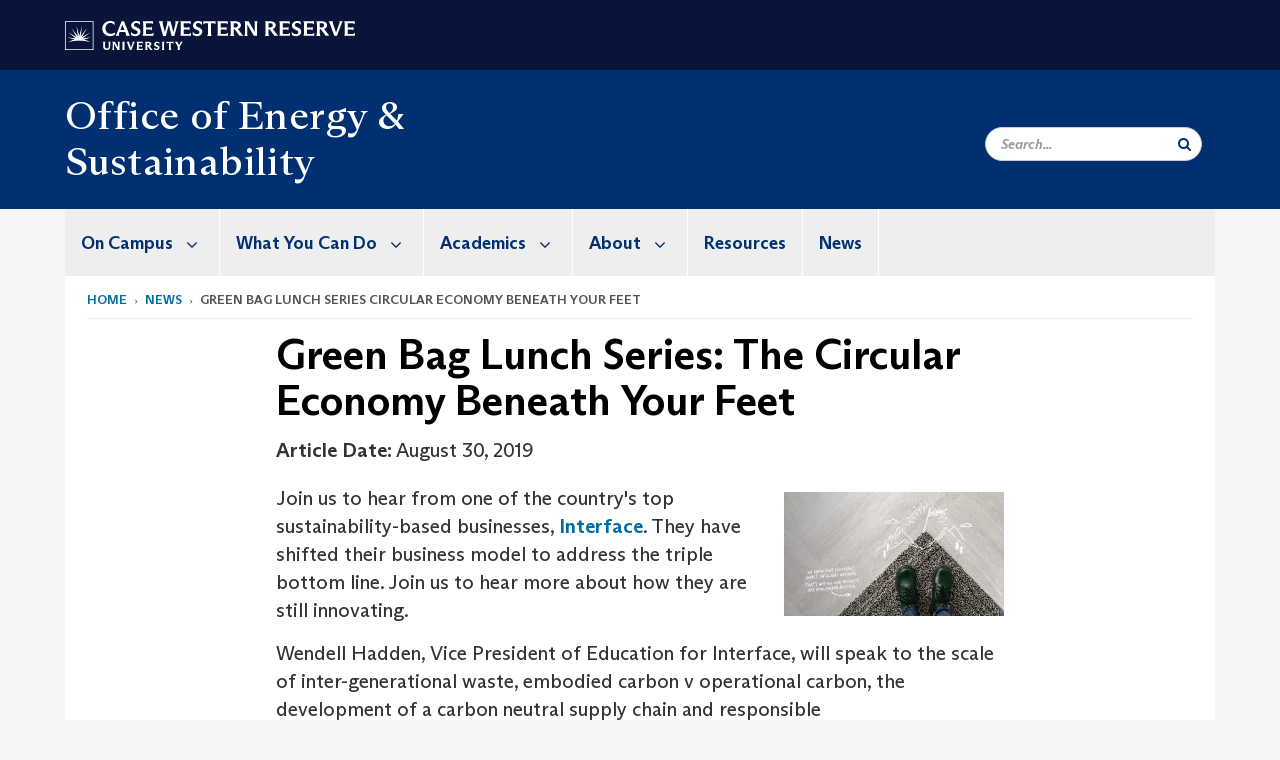

--- FILE ---
content_type: text/html; charset=UTF-8
request_url: https://case.edu/sustainability/news/green-bag-lunch-series-circular-economy-beneath-your-feet
body_size: 10405
content:
<!DOCTYPE html>
<html lang="en" dir="ltr" prefix="og: https://ogp.me/ns#">
  <head>
    <!-- datalayer begin -->
    
    <!-- datalayer end -->
    <!-- Google Tag Manager -->
    <script>(function(w,d,s,l,i){w[l]=w[l]||[];w[l].push({'gtm.start':
    new Date().getTime(),event:'gtm.js'});var f=d.getElementsByTagName(s)[0],
    j=d.createElement(s),dl=l!='dataLayer'?'&l='+l:'';j.async=true;j.src=
    'https://www.googletagmanager.com/gtm.js?id='+i+dl;f.parentNode.insertBefore(j,f);
    })(window,document,'script','dataLayer','GTM-M6NQD8');</script>
    <!-- End Google Tag Manager -->
    <meta charset="utf-8" />
<meta name="description" content="Join us to hear from one of the country&#039;s top sustainability-based businesses, Interface. They have shifted their business model to address the triple..." />
<meta name="abstract" content="Join us to hear from one of the country&#039;s top sustainability-based businesses, Interface. They have shifted their business model to address the triple..." />
<link rel="shortlink" href="https://case.edu/sustainability/node/1491" />
<link rel="canonical" href="https://case.edu/sustainability/news/green-bag-lunch-series-circular-economy-beneath-your-feet" />
<meta name="referrer" content="no-referrer-when-downgrade" />
<meta name="rights" content="Copyright © 2026 Case Western Reserve University. All rights reserved." />
<meta property="og:site_name" content="Office of Energy &amp; Sustainability | Case Western Reserve University" />
<meta property="og:type" content="website" />
<meta property="og:url" content="https://case.edu/sustainability/news/green-bag-lunch-series-circular-economy-beneath-your-feet" />
<meta property="og:title" content="Green Bag Lunch Series: The Circular Economy Beneath Your Feet | Office of Energy &amp; Sustainability | Case Western Reserve University" />
<meta property="og:description" content="Join us to hear from one of the country&#039;s top sustainability-based businesses, Interface. They have shifted their business model to address the triple..." />
<meta property="og:updated_time" content="2019-08-30T15:50:28-04:00" />
<meta property="place:location:latitude" content="41.5099832" />
<meta property="place:location:longitude" content="-81.610058" />
<meta property="og:street_address" content="11119 Bellflower Road" />
<meta property="og:locality" content="Cleveland" />
<meta property="og:region" content="Ohio" />
<meta property="og:postal_code" content="44106" />
<meta property="og:country_name" content="United States" />
<meta property="og:email" content="sustainability@case.edu" />
<meta property="og:phone_number" content="216.368.6989" />
<meta property="og:locale" content="en_US" />
<meta property="article:published_time" content="2019-08-30T15:50:28-04:00" />
<meta property="article:modified_time" content="2019-08-30T15:50:28-04:00" />
<meta name="twitter:card" content="summary" />
<meta name="twitter:site" content="@greencwru" />
<meta name="twitter:site:id" content="474021151" />
<meta name="Generator" content="Drupal 10 (https://www.drupal.org)" />
<meta name="MobileOptimized" content="width" />
<meta name="HandheldFriendly" content="true" />
<meta name="viewport" content="width=device-width, initial-scale=1.0" />

    <title>Green Bag Lunch Series: The Circular Economy Beneath Your Feet | Office of Energy &amp; Sustainability | Case Western Reserve University</title>
    <link rel="stylesheet" media="all" href="/sustainability/modules/contrib/cms_content_sync/css/entity-form.css?subzi9" />
<link rel="stylesheet" media="all" href="/sustainability/core/modules/node/css/node.module.css?subzi9" />
<link rel="stylesheet" media="all" href="/sustainability/core/assets/vendor/jquery.ui/themes/base/core.css?subzi9" />
<link rel="stylesheet" media="all" href="/sustainability/core/assets/vendor/jquery.ui/themes/base/controlgroup.css?subzi9" />
<link rel="stylesheet" media="all" href="/sustainability/core/assets/vendor/jquery.ui/themes/base/checkboxradio.css?subzi9" />
<link rel="stylesheet" media="all" href="/sustainability/core/assets/vendor/jquery.ui/themes/base/resizable.css?subzi9" />
<link rel="stylesheet" media="all" href="/sustainability/core/assets/vendor/jquery.ui/themes/base/button.css?subzi9" />
<link rel="stylesheet" media="all" href="/sustainability/core/assets/vendor/jquery.ui/themes/base/dialog.css?subzi9" />
<link rel="stylesheet" media="all" href="/sustainability/core/misc/components/progress.module.css?subzi9" />
<link rel="stylesheet" media="all" href="/sustainability/core/misc/components/ajax-progress.module.css?subzi9" />
<link rel="stylesheet" media="all" href="/sustainability/core/modules/system/css/components/align.module.css?subzi9" />
<link rel="stylesheet" media="all" href="/sustainability/core/modules/system/css/components/fieldgroup.module.css?subzi9" />
<link rel="stylesheet" media="all" href="/sustainability/core/modules/system/css/components/container-inline.module.css?subzi9" />
<link rel="stylesheet" media="all" href="/sustainability/core/modules/system/css/components/clearfix.module.css?subzi9" />
<link rel="stylesheet" media="all" href="/sustainability/core/modules/system/css/components/details.module.css?subzi9" />
<link rel="stylesheet" media="all" href="/sustainability/core/modules/system/css/components/hidden.module.css?subzi9" />
<link rel="stylesheet" media="all" href="/sustainability/core/modules/system/css/components/item-list.module.css?subzi9" />
<link rel="stylesheet" media="all" href="/sustainability/core/modules/system/css/components/js.module.css?subzi9" />
<link rel="stylesheet" media="all" href="/sustainability/core/modules/system/css/components/nowrap.module.css?subzi9" />
<link rel="stylesheet" media="all" href="/sustainability/core/modules/system/css/components/position-container.module.css?subzi9" />
<link rel="stylesheet" media="all" href="/sustainability/core/modules/system/css/components/reset-appearance.module.css?subzi9" />
<link rel="stylesheet" media="all" href="/sustainability/core/modules/system/css/components/resize.module.css?subzi9" />
<link rel="stylesheet" media="all" href="/sustainability/core/modules/system/css/components/system-status-counter.css?subzi9" />
<link rel="stylesheet" media="all" href="/sustainability/core/modules/system/css/components/system-status-report-counters.css?subzi9" />
<link rel="stylesheet" media="all" href="/sustainability/core/modules/system/css/components/system-status-report-general-info.css?subzi9" />
<link rel="stylesheet" media="all" href="/sustainability/core/modules/system/css/components/tablesort.module.css?subzi9" />
<link rel="stylesheet" media="all" href="/sustainability/modules/contrib/jquery_ui/assets/vendor/jquery.ui/themes/base/core.css?subzi9" />
<link rel="stylesheet" media="all" href="/sustainability/core/modules/filter/css/filter.caption.css?subzi9" />
<link rel="stylesheet" media="all" href="/sustainability/modules/contrib/entity_embed/css/entity_embed.filter.caption.css?subzi9" />
<link rel="stylesheet" media="all" href="/sustainability/core/modules/views/css/views.module.css?subzi9" />
<link rel="stylesheet" media="all" href="/sustainability/core/assets/vendor/jquery.ui/themes/base/theme.css?subzi9" />
<link rel="stylesheet" media="all" href="/sustainability/modules/contrib/jquery_ui/assets/vendor/jquery.ui/themes/base/theme.css?subzi9" />
<link rel="stylesheet" media="all" href="/sustainability/modules/custom/custom_gin_override/css/gin-custom.css?subzi9" />
<link rel="stylesheet" media="all" href="/sustainability/modules/contrib/jquery_ui/assets/vendor/jquery.ui/themes/base/draggable.css?subzi9" />
<link rel="stylesheet" media="all" href="/sustainability/modules/contrib/jquery_ui/assets/vendor/jquery.ui/themes/base/resizable.css?subzi9" />
<link rel="stylesheet" media="all" href="/sustainability/themes/custom/crew/css/style.css?subzi9" />

    
    <script type="text/javascript">
      if (/MSIE \d|Trident.*rv:/.test(navigator.userAgent)) {document.write('<script src="https://dudbm6bcnmy8e.cloudfront.net/cwru-drupal-assets/scripts/ieshim.js"><\/script>')};
    </script>
  </head>
  <body>
    <!-- Google Tag Manager (noscript) -->
    <noscript aria-hidden="true"><iframe src="https://www.googletagmanager.com/ns.html?id=GTM-M6NQD8"
    height="0" width="0" style="display:none;visibility:hidden"></iframe></noscript>
    <!-- End Google Tag Manager (noscript) -->
        <a href="#main-content" class="visually-hidden focusable" role="navigation" aria-label="Jump to content">
      Skip to main content
    </a>
    
      <div class="dialog-off-canvas-main-canvas" data-off-canvas-main-canvas>
    
  
    <!-- hard code RAVE alert -->
    <div id="cwruravealert"></div>
    <script type="text/javascript">
      function raveCallback(data) {
        if (data !== undefined) {
          if (window['console']) { console.log(data); }
          var div = document.getElementById('cwruravealert');
          div.style.backgroundColor = data.bgcolor;
          div.style.color = data.fgcolor;
          div.style.width = '100%';
          div.style.fontWeight = '500';
          div.style.fontFamily = 'Arizona';
          div.style.padding = '5px 1% 5px 1%';
          var alert_div = document.createElement('div');
          alert_div.style.margin = 'auto';
          alert_div.style.maxWidth = '1000px';
          alert_div.style.width = '100%';
          alert_div.style.fontWeight = '500';
          alert_div.style.fontFamily = 'Arizona';
          alert_div.style.textAlign = 'center';
          var field;
          for (field of ['header', 'status', 'event', 'headline', 'description', 'instruction', 'note', 'web', 'contact']) {
            if (data[field]) {
              var field_div = document.createElement('div');
              field_div.innerHTML = data[field];
              alert_div.appendChild(field_div);
            }
          }
          div.appendChild(alert_div);
        }
      }
    </script>
    <script type="text/javascript" src="//webapps.case.edu/t4/rave/jsonp.pl?callback=raveCallback"></script>
    <!-- END RAVE ALERT -->

    
  
<!-- BEGIN PRINT HEADER -->
  <header class="visible-print-block" aria-hidden="true" aria-label="Print Header" role="presentation">
    <img src="https://dudbm6bcnmy8e.cloudfront.net/cwru/img/cwru_logo_primary_black_print.jpeg" alt="Case Western Reserve University" class="logo-default" aria-hidden="true">
  </header>
<!-- END PRINT HEADER -->

<!-- BEGIN SITE HEADER -->


<!-- BEGIN HEADER TOP -->
<div class="page-header-top" role="banner" aria-label="Case Western Reserve University Logo Banner">
  <div class="container">
    <!-- BEGIN LOGO -->
    <div class="page-logo">
      <a href="//case.edu/">
        <img src="https://dudbm6bcnmy8e.cloudfront.net/cwru/img/cwru_logo_primary_white.svg" onerror="javascript:this.src='https://dudbm6bcnmy8e.cloudfront.net/cwru/img/cwru_logo_primary_white.png';this.style.margin='-12px 0px';this.style.minHeight='55px'" alt="Case Western Reserve University" class="logo-default" title="Case Western Reserve University">
        <span class="sr-only">Go to case.edu</span>
      </a>
    </div>
    <!-- END LOGO -->
    <!-- BEGIN TOP NAVIGATION MENU -->
    <div class="top-menu hidden-sm hidden-xs">
          </div>
    <!-- END TOP NAVIGATION MENU -->
  </div>
</div>
<!-- END HEADER TOP -->


  <div class="page-head" role="banner" aria-label="School Name Banner">
              
<div class="container">
  <div class="col-md-6">
            <a href="https://case.edu/sustainability/">
                <div class="page-title ">
                <div aria-label="Site title">Office of Energy &amp; Sustainability</div>
  
        </div>
      </a>
        </div>

  <div class="col-md-6">
        
    <div class="inputs pull-right hidden-xs hidden-sm ">
      <form action="//www.case.edu/search-results/" class="navbar__search-form desktop" name="searchForm" role="search" aria-label="desktop search">
        <div class="input-group">
          <span class="search-icon hidden-md hidden-lg"></span>
          <input placeholder="Search..." title="searchbox" type="search" class="navbar__search form-control form-search form-control" name="q" maxlength="128" size="15" onfocus="if(!this._haschanged){this.value=''};this._haschanged=true;">
          <span class="mobile-search-btn input-group-btn">
            <button type="submit" class="button js-form-submit form-submit btn icon-only" aria-label="Submit Search">
              <span class="sr-only">Search</span>
              <span class="fa fa-search" aria-hidden="true"></span>
            </button>
          </span>
          <input type="hidden" name="cx" value="004305171799132815236:ciq4c8b3yv4">
          <input type="hidden" name="ie" value="UTF-8">
          <input class="hidden" role="button" name="sa" type="submit" title="search" alt="search" value="search">
        </div>
      </form>
    </div>

  </div>
</div>

<div class="container">
  </div>

      </div>


                          

    <div >
      <header class="navbar navbar-default container" id="navbar" role="navigation" aria-labelledby="block-crew-main-menu">
                <div class="col-xs-12 no-padding">
        <div class="navbar-header">
            <div class="hidden-xs hidden-sm region region-navigation">
    <nav aria-label="mainmenumenu navigation menu"  id="block-crew-main-menu">
          
      

              <ul block="block-crew-main-menu" class="menu nav navbar-nav" role="menubar">
        <li class="hidden-md hidden-lg mobile-search-box" role="menuitem" tabindex="-1">
          <form action="//www.case.edu/search-results/" class="navbar__search-form" name="searchForm" role="search" aria-label="main search">
            <span class="search-icon hidden-md hidden-lg"></span>
            <input placeholder="Search CWRU" title="searchbox" type="search" class="navbar__search" name="q" onfocus="if(!this._haschanged){this.value=''};this._haschanged=true;">
            <span class="mobile-search-btn">
              <button type="submit" class="btn submit" aria-label="Submit Search">
                <i class="fa fa-search" aria-hidden="true"></i><span class="sr-only">Submit Search</span>
              </button>
            </span>
            <input type="hidden" name="cx" value="004305171799132815236:ciq4c8b3yv4">
            <input type="hidden" name="ie" value="UTF-8">
            <input class="hidden" role="button" name="sa" type="submit" title="search" alt="search">
          </form>
        </li>
                            <li class="expanded dropdown" role="menuitem" tabindex="-1">
        <a href="/sustainability/campus">On Campus <span class="arrow" aria-haspopup="true"></span></a>
                                  <ul block="block-crew-main-menu" class="menu dropdown-menu" role="menu" aria-hidden="true" tabindex="-1">
                            <li role="menuitem">
        <a href="/sustainability/campus/climate-action-plan" data-drupal-link-system-path="node/21">Climate Action Plan</a>
                  </li>
                        <li role="menuitem">
        <a href="/sustainability/campus/energy" data-drupal-link-system-path="node/31">Energy</a>
                  </li>
                        <li role="menuitem">
        <a href="/sustainability/campus/recycling" data-drupal-link-system-path="node/36">Recycling</a>
                  </li>
                        <li role="menuitem">
        <a href="/sustainability/campus/transportation" data-drupal-link-system-path="node/61">Transportation</a>
                  </li>
                        <li role="menuitem">
        <a href="/sustainability/campus/sustainability-ambassadors" data-drupal-link-system-path="node/71">Sustainability Ambassadors</a>
                  </li>
                        <li role="menuitem">
        <a href="/sustainability/campus/green-building" data-drupal-link-system-path="node/51">Green Building</a>
                  </li>
                        <li role="menuitem">
        <a href="/sustainability/campus/food" data-drupal-link-system-path="node/41">Food</a>
                  </li>
                        <li role="menuitem">
        <a href="/sustainability/campus/purchasing" data-drupal-link-system-path="node/56">Purchasing</a>
                  </li>
                        <li role="menuitem">
        <a href="/sustainability/campus/water" data-drupal-link-system-path="node/66">Water</a>
                  </li>
                        <li role="menuitem">
        <a href="/sustainability/campus/green-bag-lunch-series" data-drupal-link-system-path="node/76">Green Bag Lunch Series</a>
                  </li>
                        <li role="menuitem">
        <a href="/sustainability/earthday" title="Celebrate and get engaged this Earth Day!" data-drupal-link-system-path="node/1716">Earth Day</a>
                  </li>
        </ul>
  
            </li>
                        <li class="expanded dropdown" role="menuitem" tabindex="-1">
        <a href="/sustainability/what-you-can-do">What You Can Do <span class="arrow" aria-haspopup="true"></span></a>
                                  <ul block="block-crew-main-menu" class="menu dropdown-menu" role="menu" aria-hidden="true" tabindex="-1">
                            <li role="menuitem">
        <a href="/sustainability/what-you-can-do/students" data-drupal-link-system-path="node/1011">Students</a>
                  </li>
                        <li role="menuitem">
        <a href="/sustainability/what-you-can-do/employees" data-drupal-link-system-path="node/1046">Employees</a>
                  </li>
                        <li role="menuitem">
        <a href="/sustainability/what-you-can-do/community" data-drupal-link-system-path="node/1056">Community</a>
                  </li>
                        <li role="menuitem">
        <a href="/sustainability/what-you-can-do/home" data-drupal-link-system-path="node/156">At Home</a>
                  </li>
                        <li role="menuitem">
        <a href="/sustainability/what-you-can-do/your-ideas" data-drupal-link-system-path="node/176">Your Ideas</a>
                  </li>
                        <li role="menuitem">
        <a href="/sustainability/what-you-can-do/sustainability-champions" data-drupal-link-system-path="node/1001">Sustainability Champions</a>
                  </li>
        </ul>
  
            </li>
                        <li class="expanded dropdown" role="menuitem" tabindex="-1">
        <a href="/sustainability/academics">Academics <span class="arrow" aria-haspopup="true"></span></a>
                                  <ul block="block-crew-main-menu" class="menu dropdown-menu" role="menu" aria-hidden="true" tabindex="-1">
                            <li role="menuitem">
        <a href="/sustainability/academics/sustainability-related-centers-and-institutes" data-drupal-link-system-path="node/221">Sustainability-Related Centers and Institutes</a>
                  </li>
                        <li role="menuitem">
        <a href="/sustainability/academics/curriculum" data-drupal-link-system-path="node/211">Curriculum</a>
                  </li>
                        <li role="menuitem">
        <a href="/sustainability/academics/faculty-research" data-drupal-link-system-path="node/996">Faculty Research</a>
                  </li>
                        <li role="menuitem">
        <a href="/sustainability/academics/research" data-drupal-link-system-path="node/216">Student Research</a>
                  </li>
        </ul>
  
            </li>
                        <li class="expanded dropdown" role="menuitem" tabindex="-1">
        <a href="/sustainability/about">About <span class="arrow" aria-haspopup="true"></span></a>
                                  <ul block="block-crew-main-menu" class="menu dropdown-menu" role="menu" aria-hidden="true" tabindex="-1">
                            <li role="menuitem">
        <a href="/sustainability/about/contact" data-drupal-link-system-path="node/386">Contact</a>
                  </li>
                        <li role="menuitem">
        <a href="/sustainability/about/jobs" data-drupal-link-system-path="node/401">Jobs</a>
                  </li>
                        <li role="menuitem">
        <a href="/sustainability/about/recognition-awards" data-drupal-link-system-path="node/1061">Recognition &amp; Awards</a>
                  </li>
                        <li role="menuitem">
        <a href="/sustainability/about/timeline" data-drupal-link-system-path="node/391">Timeline</a>
                  </li>
        </ul>
  
            </li>
                        <li role="menuitem">
        <a href="/sustainability/resources" data-drupal-link-system-path="node/1066">Resources</a>
                  </li>
                        <li role="menuitem">
        <a href="/sustainability/news" data-drupal-link-system-path="node/411">News</a>
                  </li>
        </ul>
  



  </nav>

  </div>

                                <button type="button" class="navbar-toggle" data-toggle="collapse" data-target="#navbar-collapse">
              <span class="sr-only">Toggle navigation</span>
              <i class="fa fa-bars" aria-hidden="true"></i>
              Navigation + Search
            </button>
                  </div>
      </div>
                          <div id="navbar-collapse" class="navbar-collapse collapse">
              	<div class="hidden-md hidden-lg row region region-navigation-collapsible">
    	<nav aria-label="mobilemenu navigation menu"  id="block-crew-mobile-nav">
          
      

              <ul block="block-crew-mobile-nav" class="menu nav navbar-nav" role="menubar">
        <li class="hidden-md hidden-lg mobile-search-box" role="menuitem" tabindex="-1">
          <form action="//www.case.edu/search-results/" class="navbar__search-form" name="searchForm" role="search" aria-label="mobile search">
            <span class="search-icon hidden-md hidden-lg"></span>
            <input placeholder="Search CWRU" title="searchbox" type="search" class="navbar__search" name="q" onfocus="if(!this._haschanged){this.value=''};this._haschanged=true;">
            <span class="mobile-search-btn">
              <button type="submit" class="btn submit" aria-label="Submit Search">
                <i class="fa fa-search" aria-hidden="true"></i><span class="sr-only">Submit Search</span>
              </button>
            </span>
            <input type="hidden" name="cx" value="004305171799132815236:ciq4c8b3yv4">
            <input type="hidden" name="ie" value="UTF-8">
            <input class="hidden" role="button" name="sa" type="submit" title="search" alt="search">
          </form>
        </li>
                            <li class="expanded dropdown" role="menuitem" tabindex="-1">
        <a href="/sustainability/campus">On Campus <span class="arrow" aria-haspopup="true"></span></a>
                                  <ul block="block-crew-mobile-nav" class="menu dropdown-menu" role="menu" aria-hidden="true" tabindex="-1">
                            <li role="menuitem">
        <a href="/sustainability/campus/climate-action-plan" data-drupal-link-system-path="node/21">Climate Action Plan</a>
                  </li>
                        <li role="menuitem">
        <a href="/sustainability/campus/energy" data-drupal-link-system-path="node/31">Energy</a>
                  </li>
                        <li role="menuitem">
        <a href="/sustainability/campus/recycling" data-drupal-link-system-path="node/36">Recycling</a>
                  </li>
                        <li role="menuitem">
        <a href="/sustainability/campus/transportation" data-drupal-link-system-path="node/61">Transportation</a>
                  </li>
                        <li role="menuitem">
        <a href="/sustainability/campus/sustainability-ambassadors" data-drupal-link-system-path="node/71">Sustainability Ambassadors</a>
                  </li>
                        <li role="menuitem">
        <a href="/sustainability/campus/green-building" data-drupal-link-system-path="node/51">Green Building</a>
                  </li>
                        <li role="menuitem">
        <a href="/sustainability/campus/food" data-drupal-link-system-path="node/41">Food</a>
                  </li>
                        <li role="menuitem">
        <a href="/sustainability/campus/purchasing" data-drupal-link-system-path="node/56">Purchasing</a>
                  </li>
                        <li role="menuitem">
        <a href="/sustainability/campus/water" data-drupal-link-system-path="node/66">Water</a>
                  </li>
                        <li role="menuitem">
        <a href="/sustainability/campus/green-bag-lunch-series" data-drupal-link-system-path="node/76">Green Bag Lunch Series</a>
                  </li>
                        <li role="menuitem">
        <a href="/sustainability/earthday" title="Celebrate and get engaged this Earth Day!" data-drupal-link-system-path="node/1716">Earth Day</a>
                  </li>
        </ul>
  
            </li>
                        <li class="expanded dropdown" role="menuitem" tabindex="-1">
        <a href="/sustainability/what-you-can-do">What You Can Do <span class="arrow" aria-haspopup="true"></span></a>
                                  <ul block="block-crew-mobile-nav" class="menu dropdown-menu" role="menu" aria-hidden="true" tabindex="-1">
                            <li role="menuitem">
        <a href="/sustainability/what-you-can-do/students" data-drupal-link-system-path="node/1011">Students</a>
                  </li>
                        <li role="menuitem">
        <a href="/sustainability/what-you-can-do/employees" data-drupal-link-system-path="node/1046">Employees</a>
                  </li>
                        <li class="expanded" role="menuitem" tabindex="-1">
        <a href="/sustainability/what-you-can-do/community">Community <span class="arrow" aria-haspopup="true"></span></a>
                                  <ul block="block-crew-mobile-nav" class="menu dropdown-menu" role="menu" aria-hidden="true" tabindex="-1">
                            <li role="menuitem">
        <a href="/sustainability/what-you-can-do/community/local-friends" data-drupal-link-system-path="node/1036">Local Friends</a>
                  </li>
                        <li role="menuitem">
        <a href="/sustainability/what-you-can-do/community/national-groups" data-drupal-link-system-path="node/1041">National Groups</a>
                  </li>
        </ul>
  
            </li>
                        <li role="menuitem">
        <a href="/sustainability/what-you-can-do/home" data-drupal-link-system-path="node/156">At Home</a>
                  </li>
                        <li role="menuitem">
        <a href="/sustainability/what-you-can-do/your-ideas" data-drupal-link-system-path="node/176">Your Ideas</a>
                  </li>
                        <li role="menuitem">
        <a href="/sustainability/what-you-can-do/sustainability-champions" data-drupal-link-system-path="node/1001">Sustainability Champions</a>
                  </li>
        </ul>
  
            </li>
                        <li class="expanded dropdown" role="menuitem" tabindex="-1">
        <a href="/sustainability/academics">Academics <span class="arrow" aria-haspopup="true"></span></a>
                                  <ul block="block-crew-mobile-nav" class="menu dropdown-menu" role="menu" aria-hidden="true" tabindex="-1">
                            <li role="menuitem">
        <a href="/sustainability/academics/sustainability-related-centers-and-institutes" data-drupal-link-system-path="node/221">Sustainability-Related Centers and Institutes</a>
                  </li>
                        <li role="menuitem">
        <a href="/sustainability/academics/curriculum" data-drupal-link-system-path="node/211">Curriculum</a>
                  </li>
                        <li role="menuitem">
        <a href="/sustainability/academics/faculty-research" data-drupal-link-system-path="node/996">Faculty Research</a>
                  </li>
                        <li role="menuitem">
        <a href="/sustainability/academics/research" data-drupal-link-system-path="node/216">Student Research</a>
                  </li>
        </ul>
  
            </li>
                        <li class="expanded dropdown" role="menuitem" tabindex="-1">
        <a href="/sustainability/about">About <span class="arrow" aria-haspopup="true"></span></a>
                                  <ul block="block-crew-mobile-nav" class="menu dropdown-menu" role="menu" aria-hidden="true" tabindex="-1">
                            <li role="menuitem">
        <a href="/sustainability/about/contact" data-drupal-link-system-path="node/386">Contact</a>
                  </li>
                        <li role="menuitem">
        <a href="/sustainability/about/jobs" data-drupal-link-system-path="node/401">Jobs</a>
                  </li>
                        <li role="menuitem">
        <a href="/sustainability/about/recognition-awards" data-drupal-link-system-path="node/1061">Recognition &amp; Awards</a>
                  </li>
                        <li role="menuitem">
        <a href="/sustainability/about/timeline" data-drupal-link-system-path="node/391">Timeline</a>
                  </li>
        </ul>
  
            </li>
                        <li role="menuitem">
        <a href="/sustainability/resources" data-drupal-link-system-path="node/1066">Resources</a>
                  </li>
                        <li role="menuitem">
        <a href="/sustainability/news" data-drupal-link-system-path="node/411">News</a>
                  </li>
        </ul>
  



  </nav>

  	</div>

          </div>
                      </header>
    </div>
  

  <div role="main" class="main-container container  js-quickedit-main-content">

                
                                      <div class="highlighted">  <div class="region region-highlighted">
    <div data-drupal-messages-fallback class="hidden"></div>

  </div>
</div>
                  
                                        <div class="region region-breadcrumbs">
        <ol class="breadcrumb">
          <li >
                  <a href="/sustainability/">Home</a>
              </li>
          <li >
                  <a href="/sustainability/news">News</a>
              </li>
          <li >
                  green bag lunch series circular economy beneath your feet
              </li>
      </ol>


  </div>

                  
                
      <div class="row pre-sidebar">
                                
                    
            <section role="region" aria-label="main-content"  class="col-sm-12 col-md-8 col-md-offset-2">
                          <a id="main-content"></a>
            <div class="region region-content">
        <h1 class="page-header">
<span>Green Bag Lunch Series: The Circular Economy Beneath Your Feet</span>
</h1>

  
<article class="news-article full clearfix">

  
    

  
  <div class="content">
    
  <div class="field field--name-field-article-date field--type-datetime field--label-inline">
    <div class="field--label">Article Date</div>
              <div class="field--item">August 30, 2019</div>
          </div>

            <div class="field field--name-field-article-content field--type-text-with-summary field--label-hidden field--item"><div data-embed-button="media" data-entity-embed-display="view_mode:media.media_image_medium" data-entity-embed-display-settings="[]" data-entity-type="media" data-entity-uuid="d9a9626c-1977-424b-b540-a155a33dc50e" data-langcode="en" class="embedded-entity align-right"><div style="max-width:220px;">
  
  
            <div class="field field--name-field-image field--type-image field--label-hidden field--item">  <img loading="lazy" src="/sustainability/sites/default/files/styles/medium/public/2019-08/CNF-Images-handwritten-copy-12022019-1024x576.jpg?itok=u98KyI-H" width="220" height="124" alt="grey carpet with green shoes and white writing about carbon neutrality " class="img-responsive">


</div>
      
</div>
</div>


<p>Join us to hear from one of the country's top sustainability-based businesses, <a href="https://www.interface.com/US/en-US/campaign/climate-take-back/Sustainability-A-Look-Back-en_US" target="_blank">Interface</a>. They have shifted their business model to address the triple bottom line. Join us to hear more about how they are still innovating.</p>

<p>Wendell Hadden, Vice President of Education for Interface, will speak to the scale of inter-generational waste, embodied carbon v operational carbon, the development of a carbon neutral supply chain and responsible ownership/management of the largest plastic commodity on campus.</p>

<p>We will provide desserts and coffee. Participants are encouraged to eat their lunch during the event.&nbsp;</p>

<p>Please <a href="https://www.eventbrite.com/e/green-bag-lunch-series-the-circular-economy-beneath-your-feet-tickets-70778088167" target="_blank">RSVP on Eventbrite</a>.&nbsp;</p>

<p>If you'd like to bring more than five people, please contact us at sustainability@case.edu.</p>
</div>
      <form class="node-news-article-form node-form" data-drupal-selector="node-news-article-form" action="/sustainability/news/green-bag-lunch-series-circular-economy-beneath-your-feet" method="post" id="node-news-article-form" accept-charset="UTF-8">
  <input data-drupal-selector="edit-node-news-article-form" type="hidden" name="form_id" value="node_news_article_form" /><div class="field-group-tabs-wrapper"><div data-drupal-selector="edit-group-all-options" data-vertical-tabs-panes><div class="required-fields field-group-tab js-form-wrapper form-wrapper form-item js-form-item panel panel-default" data-drupal-selector="edit-group-content" id="edit-group-content">

              <div class="panel-heading">
                          <a aria-controls="edit-group-content--content" aria-expanded="false" aria-pressed="false" data-toggle="collapse" role="button" class="panel-title" href="#edit-group-content--content">Content</a>
              </div>
      
            
    
    <div id="edit-group-content--content" class="panel-body panel-collapse collapse fade">
            
          </div>
  
    
</div>
<input class="vertical-tabs__active-tab" data-drupal-selector="edit-group-all-options-group-all-options-active-tab" type="hidden" name="group_all_options[group_all_options__active_tab]" value="" /></div>
</div><div data-drupal-selector="edit-actions" class="form-actions form-group js-form-wrapper form-wrapper" id="edit-actions"><button data-drupal-selector="edit-submit" class="button button--primary js-form-submit form-submit btn-success btn icon-before" type="submit" id="edit-submit" name="op" value="Save"><span class="icon glyphicon glyphicon-ok" aria-hidden="true"></span>
Save</button></div>
<div class="field--type-string field--name-moderation-state field--widget-workflow-buttons form-group js-form-wrapper form-wrapper" data-drupal-selector="edit-moderation-state-wrapper" id="edit-moderation-state-wrapper">      
  </div>

</form>

  </div>

</article>


  </div>

              </section>

                </div>
  </div>
      <footer aria-label="footer" class="footer container" role="contentinfo">
        <div class="region region-footer">
      <section role="region" aria-label="footer sections"  class="views-element-container block block-views block-views-blockfooter-block-footer clearfix" id="block-views-block-footer-block-footer">
  
    

      <div block="block-views-block-footer-block-footer" class="form-group"><div class="footer view view-footer view-id-footer view-display-id-block_footer js-view-dom-id-2ce18913b107687d66aceaa149d21f516c41892c6d9b4c04769bd3c0b5a2168a">
  
    
      
      <div class="view-content">
          <div class="views-row">



<div class="footer__block footer__block--university">
  <img src="https://dudbm6bcnmy8e.cloudfront.net/cwru/img/cwru_acronym_blue.svg" onerror="javascript:this.src='https://dudbm6bcnmy8e.cloudfront.net/cwru/img/cwru_acronym_blue.svg'" alt="Case Western Reserve University Logo with Tagline" class="footer__logo" title="Case Western Reserve University">
  <p>&copy; 2025 <a href="//case.edu/">Case Western Reserve University</a></p>
  <address>10900 Euclid Ave. Cleveland, Ohio 44106</address>
  <p>
    <a href="tel:12163682000">216.368.2000</a>
    <br />
    <a href="https://case.edu/utech/departments/information-security/policies/legal-privacy-notice">Legal Notice</a> | <a href="https://case.edu/privacy-statement/index.html">Privacy Policy</a>
    <br />
        <a href="https://case.edu/equity/sexual-harassment-title-ix/title-ix-notice-nondiscrimination" className="mt1">Title IX Notice of Non-Discrimination</a>
  </p>
</div>

<div class="footer__block footer__block--department">
  <img src="https://dudbm6bcnmy8e.cloudfront.net/cwru-drupal-assets/images/pin-icon.svg" alt="map marker" class="footer__map-icon hidden-sm hidden-xs">
  <div class="footer__department-info">
          <div class="footer__header h3">Office of Energy &amp; Sustainability</div>
              <strong>Campus Location:</strong>
      <p>
        Cedar Avenue Service Center, Room 154
                  <br>
          10620 Cedar Avenue
                <br>
        Cleveland,
        OH
        44106-7225
      </p>
    
          <strong>Mailing Address:</strong>
      <p>
        10900 Euclid Avenue
                <br>
        Cleveland,
        OH
        44106-7225
      </p>
              <p>
        <strong>Phone:</strong> <a href="tel:216.368.6989">216.368.6989</a>
      </p>
                              <p>
        <a href="mailto:sustainability@case.edu">Site Feedback</a>
      </p>
      </div>
</div>

<div class="footer__block footer__block--social">
                                                                                                      <div class="footer__header h3">Social Media</div>
      <div class="footer__social-icons">
                  <a href="https://www.facebook.com/CWRUSustainability/" target="_blank"
          title="CWRU Facebook"
          class="footer__social-icon fa fa-facebook">
            <span class="sr-only">Facebook</span>
          </a>
                  <a href="https://twitter.com/greencwru" target="_blank"
          title="CWRU Twitter"
          class="footer__social-icon fa fa-twitter">
            <span class="sr-only">Twitter</span>
          </a>
                  <a href="https://www.instagram.com/greencwru/" target="_blank"
          title="CWRU Instagram"
          class="footer__social-icon fa fa-instagram">
            <span class="sr-only">Instagram</span>
          </a>
              </div>
                  </div>

<div class="footer__block footer__block--links">
  <div class="footer__header h3" tabindex="0">CWRU Links</div>
  <ul role="menu" class="footer-links">
    <li role="menuitem">
      <a href="https://case.edu/admissions/">Apply to CWRU</a>
    </li>
    <li role="menuitem">
      <a href="https://case.edu/give/">Give Now</a>
    </li>
    <li role="menuitem">
      <a href="https://case.edu/visit/">Visit Campus</a>
    </li>
    <li role="menuitem">
      <a href="https://webapps.case.edu/directory/">University Directory</a>
    </li>
  </ul>
</div>
</div>

    </div>
  
          </div>
</div>

  </section>


  </div>

<div class="scroll-to-top">
  <span class="fa-stack fa-lg">
      <i class="fa fa-circle fa-stack-2x fa-inverse" aria-hidden="true"></i>
      <i class="fa fa-arrow-up fa-stack-1x" aria-hidden="true"></i>
  </span>
</div>

    </footer>
  
  </div>

    
    <script type="application/json" data-drupal-selector="drupal-settings-json">{"path":{"baseUrl":"\/sustainability\/","pathPrefix":"","currentPath":"node\/1491","currentPathIsAdmin":false,"isFront":false,"currentLanguage":"en"},"pluralDelimiter":"\u0003","suppressDeprecationErrors":true,"ajaxPageState":{"libraries":"[base64]","theme":"crew","theme_token":null},"ajaxTrustedUrl":{"form_action_p_pvdeGsVG5zNF_XLGPTvYSKCf43t8qZYSwcfZl2uzM":true},"bootstrap":{"forms_has_error_value_toggle":1,"modal_animation":1,"modal_backdrop":"true","modal_focus_input":1,"modal_keyboard":1,"modal_select_text":1,"modal_show":1,"modal_size":"","popover_enabled":1,"popover_animation":1,"popover_auto_close":1,"popover_container":"body","popover_content":"","popover_delay":"0","popover_html":0,"popover_placement":"right","popover_selector":"","popover_title":"","popover_trigger":"click","tooltip_enabled":1,"tooltip_animation":1,"tooltip_container":"body","tooltip_delay":"0","tooltip_html":0,"tooltip_placement":"auto left","tooltip_selector":"","tooltip_trigger":"hover"},"crew":{"datalayer":{"site_name":"Green Bag Lunch Series: The Circular Economy Beneath Your Feet | Office of Energy \u0026 Sustainability"},"new_datalayer":{"event":"ga4_site_name","ga4_site_name":"Green Bag Lunch Series: The Circular Economy Beneath Your Feet | Office of Energy \u0026 Sustainability"}},"field_group":{"tab":{"mode":"default","context":"form","settings":{"classes":"","id":"","formatter":"closed","description":"","required_fields":true}},"tabs":{"mode":"default","context":"form","settings":{"classes":"","id":"","direction":"vertical"}}},"widthBreakpoint":640,"user":{"uid":0,"permissionsHash":"947b67cf5df74f7bce5d909c73b516c74c22ef6dd53f87257c72dfcfa407fedc"}}</script>
<script src="/sustainability/core/assets/vendor/jquery/jquery.min.js?v=3.7.1"></script>
<script src="/sustainability/core/assets/vendor/underscore/underscore-min.js?v=1.13.7"></script>
<script src="/sustainability/core/assets/vendor/once/once.min.js?v=1.0.1"></script>
<script src="/sustainability/core/misc/drupalSettingsLoader.js?v=10.4.5"></script>
<script src="/sustainability/core/misc/drupal.js?v=10.4.5"></script>
<script src="/sustainability/core/misc/drupal.init.js?v=10.4.5"></script>
<script src="/sustainability/core/misc/debounce.js?v=10.4.5"></script>
<script src="/sustainability/core/assets/vendor/jquery.ui/ui/version-min.js?v=10.4.5"></script>
<script src="/sustainability/core/assets/vendor/jquery.ui/ui/data-min.js?v=10.4.5"></script>
<script src="/sustainability/core/assets/vendor/jquery.ui/ui/disable-selection-min.js?v=10.4.5"></script>
<script src="/sustainability/core/assets/vendor/jquery.ui/ui/jquery-patch-min.js?v=10.4.5"></script>
<script src="/sustainability/core/assets/vendor/jquery.ui/ui/scroll-parent-min.js?v=10.4.5"></script>
<script src="/sustainability/core/assets/vendor/jquery.ui/ui/unique-id-min.js?v=10.4.5"></script>
<script src="/sustainability/core/assets/vendor/jquery.ui/ui/focusable-min.js?v=10.4.5"></script>
<script src="/sustainability/core/assets/vendor/jquery.ui/ui/keycode-min.js?v=10.4.5"></script>
<script src="/sustainability/core/assets/vendor/jquery.ui/ui/plugin-min.js?v=10.4.5"></script>
<script src="/sustainability/core/assets/vendor/jquery.ui/ui/widget-min.js?v=10.4.5"></script>
<script src="/sustainability/core/assets/vendor/jquery.ui/ui/labels-min.js?v=10.4.5"></script>
<script src="/sustainability/core/assets/vendor/jquery.ui/ui/widgets/controlgroup-min.js?v=10.4.5"></script>
<script src="/sustainability/core/assets/vendor/jquery.ui/ui/form-reset-mixin-min.js?v=10.4.5"></script>
<script src="/sustainability/core/assets/vendor/jquery.ui/ui/widgets/mouse-min.js?v=10.4.5"></script>
<script src="/sustainability/core/assets/vendor/jquery.ui/ui/widgets/checkboxradio-min.js?v=10.4.5"></script>
<script src="/sustainability/core/assets/vendor/jquery.ui/ui/widgets/draggable-min.js?v=10.4.5"></script>
<script src="/sustainability/core/assets/vendor/jquery.ui/ui/widgets/resizable-min.js?v=10.4.5"></script>
<script src="/sustainability/core/assets/vendor/jquery.ui/ui/widgets/button-min.js?v=10.4.5"></script>
<script src="/sustainability/core/assets/vendor/jquery.ui/ui/widgets/dialog-min.js?v=10.4.5"></script>
<script src="/sustainability/modules/contrib/jquery_ui/assets/vendor/jquery.ui/ui/version-min.js?v=1.13.2"></script>
<script src="/sustainability/modules/contrib/jquery_ui/assets/vendor/jquery.ui/ui/data-min.js?v=1.13.2"></script>
<script src="/sustainability/modules/contrib/jquery_ui/assets/vendor/jquery.ui/ui/disable-selection-min.js?v=1.13.2"></script>
<script src="/sustainability/modules/contrib/jquery_ui/assets/vendor/jquery.ui/ui/focusable-min.js?v=1.13.2"></script>
<script src="/sustainability/modules/contrib/jquery_ui/assets/vendor/jquery.ui/ui/form-min.js?v=1.13.2"></script>
<script src="/sustainability/modules/contrib/jquery_ui/assets/vendor/jquery.ui/ui/ie-min.js?v=1.13.2"></script>
<script src="/sustainability/modules/contrib/jquery_ui/assets/vendor/jquery.ui/ui/keycode-min.js?v=1.13.2"></script>
<script src="/sustainability/modules/contrib/jquery_ui/assets/vendor/jquery.ui/ui/labels-min.js?v=1.13.2"></script>
<script src="/sustainability/modules/contrib/jquery_ui/assets/vendor/jquery.ui/ui/plugin-min.js?v=1.13.2"></script>
<script src="/sustainability/modules/contrib/jquery_ui/assets/vendor/jquery.ui/ui/safe-active-element-min.js?v=1.13.2"></script>
<script src="/sustainability/modules/contrib/jquery_ui/assets/vendor/jquery.ui/ui/safe-blur-min.js?v=1.13.2"></script>
<script src="/sustainability/modules/contrib/jquery_ui/assets/vendor/jquery.ui/ui/scroll-parent-min.js?v=1.13.2"></script>
<script src="/sustainability/modules/contrib/jquery_ui/assets/vendor/jquery.ui/ui/tabbable-min.js?v=1.13.2"></script>
<script src="/sustainability/modules/contrib/jquery_ui/assets/vendor/jquery.ui/ui/unique-id-min.js?v=1.13.2"></script>
<script src="/sustainability/modules/contrib/jquery_ui/assets/vendor/jquery.ui/ui/widget-min.js?v=1.13.2"></script>
<script src="/sustainability/modules/contrib/jquery_ui/assets/vendor/jquery.ui/ui/widgets/mouse-min.js?v=1.13.2"></script>
<script src="/sustainability/modules/contrib/jquery_ui/assets/vendor/jquery.ui/ui/position-min.js?v=1.13.2"></script>
<script src="/sustainability/modules/contrib/jquery_ui/assets/vendor/jquery.ui/ui/widgets/draggable-min.js?v=1.13.2"></script>
<script src="/sustainability/modules/contrib/jquery_ui/assets/vendor/jquery.ui/ui/widgets/resizable-min.js?v=1.13.2"></script>
<script src="/sustainability/core/assets/vendor/tabbable/index.umd.min.js?v=6.2.0"></script>
<script src="/sustainability/core/assets/vendor/tua-body-scroll-lock/tua-bsl.umd.min.js?v=10.4.5"></script>
<script src="/sustainability/themes/contrib/bootstrap/js/bootstrap-pre-init.js?subzi9"></script>
<script src="/sustainability/themes/contrib/bootstrap/js/drupal.bootstrap.js?subzi9"></script>
<script src="/sustainability/themes/contrib/bootstrap/js/attributes.js?subzi9"></script>
<script src="/sustainability/themes/contrib/bootstrap/js/theme.js?subzi9"></script>
<script src="/sustainability/themes/contrib/bootstrap/js/popover.js?subzi9"></script>
<script src="/sustainability/themes/contrib/bootstrap/js/tooltip.js?subzi9"></script>
<script src="/sustainability/modules/contrib/cms_content_sync/js/entity-form.js?v=1.x"></script>
<script src="/sustainability/core/misc/form.js?v=10.4.5"></script>
<script src="/sustainability/themes/contrib/bootstrap/js/misc/form.js?subzi9"></script>
<script src="/sustainability/core/misc/details-summarized-content.js?v=10.4.5"></script>
<script src="/sustainability/core/misc/details-aria.js?v=10.4.5"></script>
<script src="/sustainability/core/misc/details.js?v=10.4.5"></script>
<script src="/sustainability/core/misc/progress.js?v=10.4.5"></script>
<script src="/sustainability/themes/contrib/bootstrap/js/misc/progress.js?subzi9"></script>
<script src="/sustainability/core/assets/vendor/loadjs/loadjs.min.js?v=4.3.0"></script>
<script src="/sustainability/core/misc/announce.js?v=10.4.5"></script>
<script src="/sustainability/core/misc/message.js?v=10.4.5"></script>
<script src="/sustainability/themes/contrib/bootstrap/js/misc/message.js?subzi9"></script>
<script src="/sustainability/core/misc/ajax.js?v=10.4.5"></script>
<script src="/sustainability/themes/contrib/bootstrap/js/misc/ajax.js?subzi9"></script>
<script src="/sustainability/core/misc/displace.js?v=10.4.5"></script>
<script src="/sustainability/core/misc/jquery.tabbable.shim.js?v=10.4.5"></script>
<script src="/sustainability/core/misc/position.js?v=10.4.5"></script>
<script src="/sustainability/themes/contrib/bootstrap/js/modal.js?subzi9"></script>
<script src="/sustainability/themes/contrib/bootstrap/js/dialog.js?subzi9"></script>
<script src="/sustainability/themes/contrib/bootstrap/js/modal.jquery.ui.bridge.js?subzi9"></script>
<script src="/sustainability/core/misc/dialog/dialog-deprecation.js?v=10.4.5"></script>
<script src="/sustainability/core/misc/dialog/dialog.js?v=10.4.5"></script>
<script src="/sustainability/core/misc/dialog/dialog.position.js?v=10.4.5"></script>
<script src="/sustainability/core/misc/dialog/dialog.ajax.js?v=10.4.5"></script>
<script src="/sustainability/themes/contrib/bootstrap/js/misc/dialog.ajax.js?subzi9"></script>
<script src="/sustainability/themes/contrib/bootstrap/js/misc/vertical-tabs.js?subzi9"></script>
<script src="/sustainability/themes/custom/crew/bootstrap/assets/javascripts/bootstrap/affix.js?subzi9"></script>
<script src="/sustainability/themes/custom/crew/bootstrap/assets/javascripts/bootstrap/alert.js?subzi9"></script>
<script src="/sustainability/themes/custom/crew/bootstrap/assets/javascripts/bootstrap/button.js?subzi9"></script>
<script src="/sustainability/themes/custom/crew/bootstrap/assets/javascripts/bootstrap/carousel.js?subzi9"></script>
<script src="/sustainability/themes/custom/crew/bootstrap/assets/javascripts/bootstrap/collapse.js?subzi9"></script>
<script src="/sustainability/themes/custom/crew/bootstrap/assets/javascripts/bootstrap/dropdown.js?subzi9"></script>
<script src="/sustainability/themes/custom/crew/bootstrap/assets/javascripts/bootstrap/modal.js?subzi9"></script>
<script src="/sustainability/themes/custom/crew/bootstrap/assets/javascripts/bootstrap/tooltip.js?subzi9"></script>
<script src="/sustainability/themes/custom/crew/bootstrap/assets/javascripts/bootstrap/popover.js?subzi9"></script>
<script src="/sustainability/themes/custom/crew/bootstrap/assets/javascripts/bootstrap/scrollspy.js?subzi9"></script>
<script src="/sustainability/themes/custom/crew/bootstrap/assets/javascripts/bootstrap/tab.js?subzi9"></script>
<script src="/sustainability/themes/custom/crew/bootstrap/assets/javascripts/bootstrap/transition.js?subzi9"></script>
<script src="/sustainability/themes/custom/crew/js/datalayer.js?subzi9"></script>
<script src="/sustainability/themes/custom/crew/js/app.js?v=1.12"></script>
<script src="/sustainability/modules/custom/custom_gin_override/js/overrides.js?subzi9"></script>
<script src="/sustainability/modules/contrib/field_group/js/field_group.js?subzi9"></script>
<script src="/sustainability/modules/contrib/field_group/formatters/tabs/tabs.js?subzi9"></script>

  </body>
</html>
